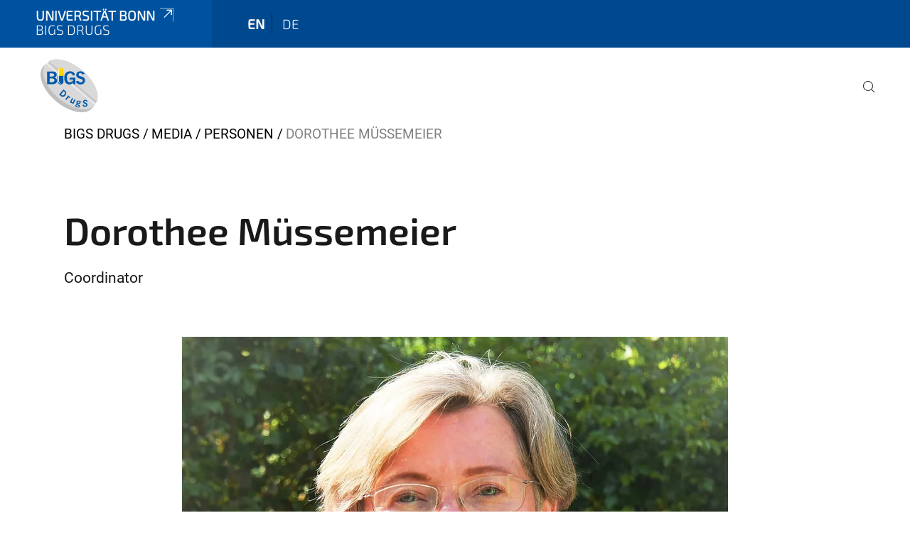

--- FILE ---
content_type: text/html;charset=utf-8
request_url: https://www.bigs-drugs.uni-bonn.de/pictures/personen/p1050738-3.jpg/view
body_size: 5514
content:
<!DOCTYPE html>
<html xmlns="http://www.w3.org/1999/xhtml" lang="en" xml:lang="en">
<head><meta http-equiv="Content-Type" content="text/html; charset=UTF-8" /><link data-head-resource="1" rel="stylesheet" href="/++theme++barceloneta/css/barceloneta.min.css" /><link data-head-resource="1" rel="stylesheet" type="text/css" href="/++theme++unibonn.theme/css/style.css?tag=28-01-2026_10-31-42" /><link rel="canonical" href="https://www.bigs-drugs.uni-bonn.de/pictures/personen/p1050738-3.jpg" /><link rel="preload icon" type="image/vnd.microsoft.icon" href="https://www.bigs-drugs.uni-bonn.de/favicon.ico" /><link rel="mask-icon" href="https://www.bigs-drugs.uni-bonn.de/favicon.ico" /><link href="https://www.bigs-drugs.uni-bonn.de/@@search" rel="search" title="Search this site" /><link data-bundle="easyform" href="https://www.bigs-drugs.uni-bonn.de/++webresource++b6e63fde-4269-5984-a67a-480840700e9a/++resource++easyform.css" media="all" rel="stylesheet" type="text/css" /><link data-bundle="multilingual" href="https://www.bigs-drugs.uni-bonn.de/++webresource++f30a16e6-dac4-5f5f-a036-b24364abdfc8/++resource++plone.app.multilingual.stylesheet/multilingual.css" media="all" rel="stylesheet" type="text/css" /><link data-bundle="plone-fullscreen" href="https://www.bigs-drugs.uni-bonn.de/++webresource++ac83a459-aa2c-5a45-80a9-9d3e95ae0847/++plone++static/plone-fullscreen/fullscreen.css" media="all" rel="stylesheet" type="text/css" /><script async="True" data-bundle="plone-fullscreen" integrity="sha384-yAbXscL0aoE/0AkFhaGNz6d74lDy9Cz7PXfkWNqRnFm0/ewX0uoBBoyPBU5qW7Nr" src="https://www.bigs-drugs.uni-bonn.de/++webresource++6aa4c841-faf5-51e8-8109-90bd97e7aa07/++plone++static/plone-fullscreen/fullscreen.js"></script><script data-bundle="plone" integrity="sha384-T7C7Yovbvi1N4mUURIMkSdCYiheVGEeinkE0BbENGVeMKaPPPcwZk3djZfMKOEq/" src="https://www.bigs-drugs.uni-bonn.de/++webresource++34f34eab-a19d-533e-a464-ddf672c6f922/++plone++static/bundle-plone/bundle.min.js"></script><script data-head-resource="1" src="/++theme++unibonn.theme/js/libs.js?tag=28-01-2026_10-31-51"></script><script data-head-resource="1" src="/++theme++unibonn.theme/js/script.js?tag=28-01-2026_10-31-51"></script>
  <meta charset="utf-8"><meta charset="utf-8" /><meta name="twitter:card" content="summary" /><meta property="og:site_name" content="BIGS DrugS" /><meta property="og:title" content="Dorothee Müssemeier" /><meta property="og:type" content="website" /><meta property="og:description" content="Coordinator" /><meta property="og:url" content="https://www.bigs-drugs.uni-bonn.de/pictures/personen/p1050738-3.jpg/view" /><meta property="og:image" content="https://www.bigs-drugs.uni-bonn.de/pictures/personen/p1050738-3.jpg/@@images/image-1200-881024d29c09f606c90e3b926cd44161.webp" /><meta property="og:image:width" content="1200" /><meta property="og:image:height" content="1020" /><meta property="og:image:type" content="image/webp" /><meta name="description" content="Coordinator" /><meta name="viewport" content="width=device-width, initial-scale=1.0" /><meta name="generator" content="Plone - https://plone.org/" /></meta>
  <meta http-equiv="X-UA-Compatible" content="IE=edge"><meta charset="utf-8" /><meta name="twitter:card" content="summary" /><meta property="og:site_name" content="BIGS DrugS" /><meta property="og:title" content="Dorothee Müssemeier" /><meta property="og:type" content="website" /><meta property="og:description" content="Coordinator" /><meta property="og:url" content="https://www.bigs-drugs.uni-bonn.de/pictures/personen/p1050738-3.jpg/view" /><meta property="og:image" content="https://www.bigs-drugs.uni-bonn.de/pictures/personen/p1050738-3.jpg/@@images/image-1200-881024d29c09f606c90e3b926cd44161.webp" /><meta property="og:image:width" content="1200" /><meta property="og:image:height" content="1020" /><meta property="og:image:type" content="image/webp" /><meta name="description" content="Coordinator" /><meta name="viewport" content="width=device-width, initial-scale=1.0" /><meta name="generator" content="Plone - https://plone.org/" /></meta>
  <meta name="viewport" content="width=device-width, initial-scale=1"><meta charset="utf-8" /><meta name="twitter:card" content="summary" /><meta property="og:site_name" content="BIGS DrugS" /><meta property="og:title" content="Dorothee Müssemeier" /><meta property="og:type" content="website" /><meta property="og:description" content="Coordinator" /><meta property="og:url" content="https://www.bigs-drugs.uni-bonn.de/pictures/personen/p1050738-3.jpg/view" /><meta property="og:image" content="https://www.bigs-drugs.uni-bonn.de/pictures/personen/p1050738-3.jpg/@@images/image-1200-881024d29c09f606c90e3b926cd44161.webp" /><meta property="og:image:width" content="1200" /><meta property="og:image:height" content="1020" /><meta property="og:image:type" content="image/webp" /><meta name="description" content="Coordinator" /><meta name="viewport" content="width=device-width, initial-scale=1.0" /><meta name="generator" content="Plone - https://plone.org/" /></meta>
  <title>Dorothee Müssemeier — BIGS DrugS</title><title>image/webp</title><title>Dimension</title><title>Size</title>
</head>
<body id="visual-portal-wrapper" class="col-content frontend icons-on navigation-theme-navigation_default portaltype-image section-pictures site-site subsection-personen subsection-personen-p1050738-3.jpg template-image_view thumbs-on userrole-anonymous viewpermission-view" dir="ltr" data-base-url="https://www.bigs-drugs.uni-bonn.de/pictures/personen/p1050738-3.jpg" data-view-url="https://www.bigs-drugs.uni-bonn.de/pictures/personen/p1050738-3.jpg/view" data-portal-url="https://www.bigs-drugs.uni-bonn.de" data-i18ncatalogurl="https://www.bigs-drugs.uni-bonn.de/plonejsi18n" data-lazy_loading_image_scales="[{&quot;id&quot;: &quot;large&quot;, &quot;value&quot;: 768}, {&quot;id&quot;: &quot;preview&quot;, &quot;value&quot;: 400}, {&quot;id&quot;: &quot;mini&quot;, &quot;value&quot;: 200}, {&quot;id&quot;: &quot;thumb&quot;, &quot;value&quot;: 128}, {&quot;id&quot;: &quot;tile&quot;, &quot;value&quot;: 64}, {&quot;id&quot;: &quot;icon&quot;, &quot;value&quot;: 32}, {&quot;id&quot;: &quot;listing&quot;, &quot;value&quot;: 16}]" data-pat-pickadate="{&quot;date&quot;: {&quot;selectYears&quot;: 200}, &quot;time&quot;: {&quot;interval&quot;: 5 } }" data-pat-plone-modal="{&quot;actionOptions&quot;: {&quot;displayInModal&quot;: false}}"><div class="outer-wrapper">
    <div class="inner-wrapper">

      <div id="fontfamilies">
  <style>@font-face{font-family:'testfont';src: url('https://www.bigs-drugs.uni-bonn.de/font-families/default-fonts/view/++widget++form.widgets.file_eot/@@download');src: url('https://www.bigs-drugs.uni-bonn.de/font-families/default-fonts/view/++widget++form.widgets.file_eot/@@download') format('embedded-opentype'),url('https://www.bigs-drugs.uni-bonn.de/font-families/default-fonts/view/++widget++form.widgets.file_svg/@@download') format('svg'),url('https://www.bigs-drugs.uni-bonn.de/font-families/default-fonts/view/++widget++form.widgets.file_woff/@@download') format('woff'),url('https://www.bigs-drugs.uni-bonn.de/font-families/default-fonts/view/++widget++form.widgets.file_ttf/@@download') format('truetype');font-weight:normal;font-style:normal;}.testfont-icon-home:before{content:"\e902";font-family:testfont}.testfont-icon-pencil:before{content:"\e905";font-family:testfont}.testfont-icon-music:before{content:"\e911";font-family:testfont}.testfont-icon-bell:before{content:"\e951";font-family:testfont}
@font-face{font-family:'uni-bonn';src: url('https://www.bigs-drugs.uni-bonn.de/font-families/unibonn-fonts/view/++widget++form.widgets.file_eot/@@download');src: url('https://www.bigs-drugs.uni-bonn.de/font-families/unibonn-fonts/view/++widget++form.widgets.file_eot/@@download') format('embedded-opentype'),url('https://www.bigs-drugs.uni-bonn.de/font-families/unibonn-fonts/view/++widget++form.widgets.file_svg/@@download') format('svg'),url('https://www.bigs-drugs.uni-bonn.de/font-families/unibonn-fonts/view/++widget++form.widgets.file_woff/@@download') format('woff'),url('https://www.bigs-drugs.uni-bonn.de/font-families/unibonn-fonts/view/++widget++form.widgets.file_ttf/@@download') format('truetype');font-weight:normal;font-style:normal;}.uni-bonn-icon-arrow-down:before{content:"\e900";font-family:uni-bonn}.uni-bonn-icon-arrow-top:before{content:"\e901";font-family:uni-bonn}.uni-bonn-icon-close:before{content:"\e902";font-family:uni-bonn}.uni-bonn-icon-arrow-right:before{content:"\e903";font-family:uni-bonn}.uni-bonn-icon-arrow-left:before{content:"\e904";font-family:uni-bonn}.uni-bonn-icon-external:before{content:"\e905";font-family:uni-bonn}.uni-bonn-icon-search:before{content:"\e906";font-family:uni-bonn}.uni-bonn-icon-whatsapp-outline:before{content:"\e907";font-family:uni-bonn}.uni-bonn-icon-whatsapp:before{content:"\e908";font-family:uni-bonn}.uni-bonn-icon-youtube:before{content:"\e909";font-family:uni-bonn}.uni-bonn-icon-youtube-outline:before{content:"\e90a";font-family:uni-bonn}.uni-bonn-icon-instagram:before{content:"\e90b";font-family:uni-bonn}.uni-bonn-icon-instagram-outline:before{content:"\e90c";font-family:uni-bonn}.uni-bonn-icon-linkedin:before{content:"\e90d";font-family:uni-bonn}.uni-bonn-icon-linkedin-outline:before{content:"\e90e";font-family:uni-bonn}.uni-bonn-icon-xing:before{content:"\e90f";font-family:uni-bonn}.uni-bonn-icon-xing-outline:before{content:"\e910";font-family:uni-bonn}.uni-bonn-icon-twitter:before{content:"\e911";font-family:uni-bonn}.uni-bonn-icon-twitter-outline:before{content:"\e912";font-family:uni-bonn}.uni-bonn-icon-facebook:before{content:"\e913";font-family:uni-bonn}.uni-bonn-icon-facebook-outline:before{content:"\e914";font-family:uni-bonn}.uni-bonn-icon-navigation:before{content:"\e915";font-family:uni-bonn}.uni-bonn-icon-phone-book:before{content:"\e917";font-family:uni-bonn}.uni-bonn-icon-information:before{content:"\e918";font-family:uni-bonn}.uni-bonn-icon-checkbox:before{content:"\e919";font-family:uni-bonn}.uni-bonn-icon-filter-kachel:before{content:"\e91a";font-family:uni-bonn}.uni-bonn-icon-filter:before{content:"\e91b";font-family:uni-bonn}.uni-bonn-icon-filter-liste:before{content:"\e91c";font-family:uni-bonn}.uni-bonn-icon-delete:before{content:"\e91d";font-family:uni-bonn}.uni-bonn-icon-filter-liste-inaktiv:before{content:"\e91e";font-family:uni-bonn}.uni-bonn-icon-cheackbox-aktiv:before{content:"\e91f";font-family:uni-bonn}.uni-bonn-icon-filter-kachel-aktiv:before{content:"\e920";font-family:uni-bonn}.uni-bonn-icon-event:before{content:"\e921";font-family:uni-bonn}.uni-bonn-icon-video:before{content:"\e922";font-family:uni-bonn}.uni-bonn-icon-phone:before{content:"\e923";font-family:uni-bonn}.uni-bonn-icon-fax:before{content:"\e924";font-family:uni-bonn}.uni-bonn-icon-link:before{content:"\e925";font-family:uni-bonn}.uni-bonn-icon-download:before{content:"\e926";font-family:uni-bonn}.uni-bonn-icon-print:before{content:"\e927";font-family:uni-bonn}.uni-bonn-icon-x:before{content:"\e928";font-family:uni-bonn}.uni-bonn-icon-x-outline:before{content:"\e929";font-family:uni-bonn}.uni-bonn-icon-bluesky:before{content:"\e92a";font-family:uni-bonn}.uni-bonn-icon-bluesky-outline:before{content:"\e92b";font-family:uni-bonn}.uni-bonn-icon-location-2:before{content:"\e916";font-family:uni-bonn}.uni-bonn-icon-mastodon:before{content:"\e92c";font-family:uni-bonn}.uni-bonn-icon-mastodon-outline:before{content:"\e92d";font-family:uni-bonn}
@font-face{font-family:'Uni-Bonn-official';src: url('https://www.bigs-drugs.uni-bonn.de/font-families/uni-bonn-official/view/++widget++form.widgets.file_eot/@@download');src: url('https://www.bigs-drugs.uni-bonn.de/font-families/uni-bonn-official/view/++widget++form.widgets.file_eot/@@download') format('embedded-opentype'),url('https://www.bigs-drugs.uni-bonn.de/font-families/uni-bonn-official/view/++widget++form.widgets.file_svg/@@download') format('svg'),url('https://www.bigs-drugs.uni-bonn.de/font-families/uni-bonn-official/view/++widget++form.widgets.file_woff/@@download') format('woff'),url('https://www.bigs-drugs.uni-bonn.de/font-families/uni-bonn-official/view/++widget++form.widgets.file_ttf/@@download') format('truetype');font-weight:normal;font-style:normal;}.Uni-Bonn-official-icon-fakten-zahlen:before{content:"\e900";font-family:Uni-Bonn-official}.Uni-Bonn-official-icon-forschung:before{content:"\e901";font-family:Uni-Bonn-official}.Uni-Bonn-official-icon-informationen:before{content:"\e902";font-family:Uni-Bonn-official}.Uni-Bonn-official-icon-orientierung:before{content:"\e903";font-family:Uni-Bonn-official}.Uni-Bonn-official-icon-transfer:before{content:"\e904";font-family:Uni-Bonn-official}.Uni-Bonn-official-icon-promotion:before{content:"\e905";font-family:Uni-Bonn-official}.Uni-Bonn-official-icon-hochschulsport:before{content:"\e906";font-family:Uni-Bonn-official}.Uni-Bonn-official-icon-it:before{content:"\e907";font-family:Uni-Bonn-official}.Uni-Bonn-official-icon-argelander:before{content:"\e908";font-family:Uni-Bonn-official}.Uni-Bonn-official-icon-diversity:before{content:"\e909";font-family:Uni-Bonn-official}.Uni-Bonn-official-icon-sprache:before{content:"\e90a";font-family:Uni-Bonn-official}.Uni-Bonn-official-icon-veranstaltung:before{content:"\e90b";font-family:Uni-Bonn-official}.Uni-Bonn-official-icon-studieren:before{content:"\e90c";font-family:Uni-Bonn-official}.Uni-Bonn-official-icon-ranking:before{content:"\e90d";font-family:Uni-Bonn-official}.Uni-Bonn-official-icon-beratung:before{content:"\e90e";font-family:Uni-Bonn-official}.Uni-Bonn-official-icon-foerderung:before{content:"\e90f";font-family:Uni-Bonn-official}.Uni-Bonn-official-icon-qualitaetssicherung:before{content:"\e910";font-family:Uni-Bonn-official}.Uni-Bonn-official-icon-lernplattform:before{content:"\e911";font-family:Uni-Bonn-official}.Uni-Bonn-official-icon-alumni:before{content:"\e912";font-family:Uni-Bonn-official}.Uni-Bonn-official-icon-postdocs:before{content:"\e913";font-family:Uni-Bonn-official}.Uni-Bonn-official-icon-strategie:before{content:"\e914";font-family:Uni-Bonn-official}.Uni-Bonn-official-icon-lehre:before{content:"\e91c";font-family:Uni-Bonn-official}.Uni-Bonn-official-icon-exellenz:before{content:"\e91d";font-family:Uni-Bonn-official}.Uni-Bonn-official-icon-multiplikatoren:before{content:"\e91e";font-family:Uni-Bonn-official}.Uni-Bonn-official-icon-kontakt:before{content:"\e91f";font-family:Uni-Bonn-official}.Uni-Bonn-official-icon-ort:before{content:"\e920";font-family:Uni-Bonn-official}.Uni-Bonn-official-icon-international:before{content:"\e921";font-family:Uni-Bonn-official}.Uni-Bonn-official-icon-sprechstunde:before{content:"\e922";font-family:Uni-Bonn-official}.Uni-Bonn-official-icon-fortbildung:before{content:"\e923";font-family:Uni-Bonn-official}.Uni-Bonn-official-icon-bibliothek:before{content:"\e924";font-family:Uni-Bonn-official}.Uni-Bonn-official-icon-oeffnungszeiten:before{content:"\e925";font-family:Uni-Bonn-official}.Uni-Bonn-official-icon-auszeichnungen:before{content:"\e926";font-family:Uni-Bonn-official}.Uni-Bonn-official-icon-unie915:before{content:"\e915";font-family:Uni-Bonn-official}.Uni-Bonn-official-icon-unie916:before{content:"\e916";font-family:Uni-Bonn-official}.Uni-Bonn-official-icon-unie917:before{content:"\e917";font-family:Uni-Bonn-official}.Uni-Bonn-official-icon-unie918:before{content:"\e918";font-family:Uni-Bonn-official}.Uni-Bonn-official-icon-unie919:before{content:"\e919";font-family:Uni-Bonn-official}.Uni-Bonn-official-icon-unie91a:before{content:"\e91a";font-family:Uni-Bonn-official}.Uni-Bonn-official-icon-unie91b:before{content:"\e91b";font-family:Uni-Bonn-official}.Uni-Bonn-official-icon-transfer-puzzle:before{content:"\e927";font-family:Uni-Bonn-official}.Uni-Bonn-official-icon-transfer-arrow:before{content:"\e928";font-family:Uni-Bonn-official}</style>
</div>
      

      <div id="unibonn-topbar" class="unibonn-institute-topbar show-title">
    <div class="container">
        <div class="row">
            <div class="col-md-9" id="topbar-left-wrapper">
                <div id="unibonn-institute-portalname">
                    
                        
                        <p id="unibonn-title"><a href="https://www.uni-bonn.de">Universität Bonn</a></p>
                    
                    <p id="institute-title">BIGS DrugS</p>
                </div>
                <div id="language-selector">
                    
  <ul class="languageselector">
    
      <li class="currentLanguage  language-en">
        <a href="https://www.bigs-drugs.uni-bonn.de/@@multilingual-selector/3a917535f04b4edb9b36450edb28c543/en?set_language=en&amp;post_path=/view" title="English">
          
          en
        </a>
      </li>
    
      <li class=" language-de">
        <a href="https://www.bigs-drugs.uni-bonn.de/@@multilingual-selector/3a917535f04b4edb9b36450edb28c543/de?set_language=de&amp;post_path=/view" title="Deutsch">
          
          de
        </a>
      </li>
    
  </ul>


                </div>
            </div>
            <div class="col-md-3" id="topbar-right-wrapper">
                
  

            </div>
        </div>
    </div>
</div>

      <header id="company-header" class="unibonn">

    <div class="header-template-0 header-image-size-1">
      <div class="container">
        <div id="company-topbar" class="container ">
          
  <div id="company-logo">
    
      <a class="portal-logo logo_desktop" href="https://www.bigs-drugs.uni-bonn.de" title="BIGS DrugS">
        <img alt="BIGS DrugS" title="BIGS DrugS" src="https://www.bigs-drugs.uni-bonn.de/@@logo?logo_type=logo_desktop" />
      </a>
    
      <a class="portal-logo logo_mobile" href="https://www.bigs-drugs.uni-bonn.de" title="BIGS DrugS">
        <img alt="BIGS DrugS" title="BIGS DrugS" src="https://www.bigs-drugs.uni-bonn.de/@@logo?logo_type=logo_mobile" />
      </a>
    
      <a class="portal-logo logo_mobile_navigation" href="https://www.bigs-drugs.uni-bonn.de" title="BIGS DrugS">
        <img alt="BIGS DrugS" title="BIGS DrugS" src="https://www.bigs-drugs.uni-bonn.de/++theme++unibonn.theme/images/logos/logo_mobile_navigation.svg" />
      </a>
    
  </div>

          
  <div class="language-selector-container">
    <div class="language-selector">
      
        <div>
          <span class="text">en</span>
          <span class="icon interaktiv-icon-basetilestheme-arrow-top"></span>
        </div>
      
        
      
      <ul class="lang-dropdown">
        <li class="selected">
          <a href="https://www.bigs-drugs.uni-bonn.de/@@multilingual-selector/3a917535f04b4edb9b36450edb28c543/en?set_language=en&amp;post_path=/view">en</a>
        </li>
        <li class="">
          <a href="https://www.bigs-drugs.uni-bonn.de/@@multilingual-selector/3a917535f04b4edb9b36450edb28c543/de?set_language=de&amp;post_path=/view">de</a>
        </li>
      </ul>
    </div>
  </div>

          <div id="navigation-overlay"></div>
          

  <div class="sidenavigation-links">
    <button id="toggle-navigation" class="sidenavigation-link" aria-label="Toggle Navigation">
      <i class="icon-unibonn-navigation"></i>
    </button>
    
  </div>

  
    <div id="company-navigation-main" class="desktop">
      <nav class="main-navigation">
        
  <ul class="main-navigation-sections">
    
    
        <li class="search">
          <a href="https://www.bigs-drugs.uni-bonn.de/search" title="search">
            <i class="icon-unibonn icon-unibonn-search"></i>
          </a>
        </li>
    
  </ul>

      </nav>
    </div>

    <div id="company-navigation" class="menu">
      <button class="close-navigation-menu close-desktop-navigation" aria-label="close">
        <i class="icon-unibonn-close"></i>
      </button>

      <div id="navigation-menu-header">
        
          <a class="portal-logo logo_mobile_menu" href="https://www.bigs-drugs.uni-bonn.de" title="BIGS DrugS">
            <img alt="BIGS DrugS" title="BIGS DrugS" src="https://www.bigs-drugs.uni-bonn.de/++theme++unibonn.theme/images/logos/logo_mobile_navigation.svg" />
          </a>
        

        <ul class="navigation-menu-header-actions">
          
            <li>
              <a class="open-search" href="https://www.bigs-drugs.uni-bonn.de/search" title="search">
                <i class="icon-unibonn icon-unibonn-search"></i>
              </a>
            </li>
          
          <li>
            <a class="close-navigation-menu" id="close-navigation" title="close">
              <i class="icon-unibonn-navigation"></i>
            </a>
          </li>
        </ul>
      </div>

      <div class="searchbar">
        <form action="https://www.bigs-drugs.uni-bonn.de/search">
          <button class="start-search" aria-label="Start Search"><i class="left icon-unibonn icon-unibonn-search"></i>
          </button>
          <input class="search-input" type="text" name="SearchableText" aria-label="Search" />
          <button class="clear-search" aria-label="Clear Search"><i class="icon-unibonn icon-unibonn-close"></i>
          </button>
        </form>
      </div>

      <nav class="main-navigation">
        <div class="navigation-level">
          <div class="spinner" style="display: block"></div>
        </div>
      </nav>

    </div>
  

        </div>
      </div>
      
  

    </div>

  </header>

      <div id="anchors"></div>

      <div id="company-content" class="container-fluid main-content-wrapper">
        <div class="row status-message-row set-max-width">
          <aside id="global_statusmessage" class="container">
      

      <div>
      </div>
    </aside>
        </div>
        <nav class="breadcrumbs">
  <span id="breadcrumbs-you-are-here" class="hiddenStructure">You are here:</span>

  <ol aria-labelledby="breadcrumbs-you-are-here">
    <li id="breadcrumbs-home">
      <a href="https://www.bigs-drugs.uni-bonn.de">BIGS DrugS</a>
    </li>
    <li id="breadcrumbs-1">
      
        <a href="https://www.bigs-drugs.uni-bonn.de/pictures">Media</a>
        
      
    </li>
    <li id="breadcrumbs-2">
      
        <a href="https://www.bigs-drugs.uni-bonn.de/pictures/personen">Personen</a>
        
      
    </li>
    <li id="breadcrumbs-3">
      
        
        <span id="breadcrumbs-current">Dorothee Müssemeier</span>
      
    </li>
  </ol>
</nav>
        <main id="main-container" class="row">
          <div id="column1-container"></div>
          <div class="col-xs-12 col-sm-12">
              <article id="content">

            

              <header>

                <div id="viewlet-above-content-title">
</div>

                
                  <h1>Dorothee Müssemeier</h1>

                

                <div id="viewlet-below-content-title">
</div>

                
                  <p class="lead">Coordinator</p>

                

                <div id="viewlet-below-content-description"></div>

              </header>

              <div id="viewlet-above-content-body"></div>

              <div id="content-core">
                
      

        <section class="section section-main">
          <figure class="figure">
            <a href="https://www.bigs-drugs.uni-bonn.de/pictures/personen/p1050738-3.jpg/image_view_fullscreen">
              <img src="https://www.bigs-drugs.uni-bonn.de/pictures/personen/p1050738-3.jpg/@@images/image-768-bc01b35a44804e29b0d3426a6b59af14.webp" alt="Dorothee Müssemeier" title="Dorothee Müssemeier" height="653" width="768" class="figure-img img-fluid" />
            </a>
          </figure>

          <div class="h5 mb-2">
            <a href="https://www.bigs-drugs.uni-bonn.de/pictures/personen/p1050738-3.jpg/@@download/image/P1050738 (3).webp">P1050738 (3).webp</a>
          </div>
          <div class="metadata d-flex justify-content-center text-muted small">
            <div class="px-2">
              <svg xmlns="http://www.w3.org/2000/svg" width="16" height="16" fill="currentColor" class="plone-icon icon-inline bi bi-file-earmark-image" viewbox="0 0 16 16" aria-labelledby="title">
  <path d="M6.502 7a1.5 1.5 0 1 0 0-3 1.5 1.5 0 0 0 0 3"></path>
  <path d="M14 14a2 2 0 0 1-2 2H4a2 2 0 0 1-2-2V2a2 2 0 0 1 2-2h5.5L14 4.5zM4 1a1 1 0 0 0-1 1v10l2.224-2.224a.5.5 0 0 1 .61-.075L8 11l2.157-3.02a.5.5 0 0 1 .76-.063L13 10V4.5h-2A1.5 1.5 0 0 1 9.5 3V1z"></path>
<title>image/webp</title></svg>
              <span class="d-none">Type</span>
              image/webp
            </div>
            <div class="px-2">
              <svg xmlns="http://www.w3.org/2000/svg" width="16" height="16" fill="currentColor" class="plone-icon icon-inline bi bi-aspect-ratio" viewbox="0 0 16 16" aria-labelledby="title">
  <path d="M0 3.5A1.5 1.5 0 0 1 1.5 2h13A1.5 1.5 0 0 1 16 3.5v9a1.5 1.5 0 0 1-1.5 1.5h-13A1.5 1.5 0 0 1 0 12.5zM1.5 3a.5.5 0 0 0-.5.5v9a.5.5 0 0 0 .5.5h13a.5.5 0 0 0 .5-.5v-9a.5.5 0 0 0-.5-.5z"></path>
  <path d="M2 4.5a.5.5 0 0 1 .5-.5h3a.5.5 0 0 1 0 1H3v2.5a.5.5 0 0 1-1 0zm12 7a.5.5 0 0 1-.5.5h-3a.5.5 0 0 1 0-1H13V8.5a.5.5 0 0 1 1 0z"></path>
<title>Dimension</title></svg>
              <span class="d-none">Dimension</span>
              1981x1685
            </div>
            <div class="px-2">
              <svg xmlns="http://www.w3.org/2000/svg" width="16" height="16" fill="currentColor" class="plone-icon icon-inline bi bi-file-binary" viewbox="0 0 16 16" aria-labelledby="title">
  <path d="M5.526 13.09c.976 0 1.524-.79 1.524-2.205 0-1.412-.548-2.203-1.524-2.203-.978 0-1.526.79-1.526 2.203 0 1.415.548 2.206 1.526 2.206zm-.832-2.205c0-1.05.29-1.612.832-1.612.358 0 .607.247.733.721L4.7 11.137a7 7 0 0 1-.006-.252m.832 1.614c-.36 0-.606-.246-.732-.718l1.556-1.145q.005.12.005.249c0 1.052-.29 1.614-.829 1.614m5.329.501v-.595H9.73V8.772h-.69l-1.19.786v.688L8.986 9.5h.05v2.906h-1.18V13h3z"></path>
  <path d="M4 0a2 2 0 0 0-2 2v12a2 2 0 0 0 2 2h8a2 2 0 0 0 2-2V2a2 2 0 0 0-2-2zm0 1h8a1 1 0 0 1 1 1v12a1 1 0 0 1-1 1H4a1 1 0 0 1-1-1V2a1 1 0 0 1 1-1"></path>
<title>Size</title></svg>
              <span class="d-none">File size</span>
              
              304.9 KB
            </div>
          </div>

        </section>

        <section class="section section-actions">
          <a class="btn btn-primary download" href="https://www.bigs-drugs.uni-bonn.de/pictures/personen/p1050738-3.jpg/@@download/image/P1050738 (3).webp">Download</a>
          <a class="btn btn-primary fullscreen" href="https://www.bigs-drugs.uni-bonn.de/pictures/personen/p1050738-3.jpg/image_view_fullscreen"><span>View full-size image</span></a>
        </section>


      
    
              </div>

              <div id="viewlet-below-content-body">


</div>

            
            <footer>
              <div id="viewlet-below-content">
</div>
            </footer>
          </article>
          </div>
          <div id="column2-container"></div>
        </main>
      </div>

      <div id="spinner">
        <div class="spinner-box">
          Wird geladen
        </div>
        <div class="loader">
          <span></span>
          <span></span>
          <span></span>
          <span></span>
        </div>
      </div>
      

      <footer id="company-footer" class="unibonn">
        
        <div id="viewlet-footer-category-links">
  <div class="container">
    <label>Quick links</label>

    <div class="wrapper">
      <dl>
        <dt>
          <i class="d-inline-block d-lg-none "></i>
          <span>University of Bonn</span>
        </dt>
        <dd>
          <a href="https://www.pharmazentrum.uni-bonn.de/home-en?set_language=en">Pharma Center Bonn</a>
        </dd>
        <dd>
          <a href="https://www.uni-bonn.de/en/research-and-teaching/doctoral-students-and-postdocs/argelander-competence-center/bonn-graduate-center/bonn-graduate-center?set_language=en">Bonn Graduate Center</a>
        </dd>
        <dd>
          <a href="https://www.mnf.uni-bonn.de/promotion">Doctoral Office of the Faculty of Mathematics and Natural Sciences</a>
        </dd>
        <dd>
          <a href="https://www.uni-bonn.de/en/research-and-teaching/doctoral-students-and-postdocs/during-your-doctorate/orientation/a-doctorate-abroad?set_language=en">A Doctorate Abroad</a>
        </dd>
      </dl>
      <dl>
        <dt>
          <i class="d-inline-block d-lg-none "></i>
          <span>Training program</span>
        </dt>
        <dd>
          <a href="https://www.bigs-drugs.uni-bonn.de/en/about-us#anchor-none">About us</a>
        </dd>
        <dd>
          <a href="https://www.bigs-drugs.uni-bonn.de/en/program#anchor-none">Program</a>
        </dd>
        <dd>
          <a href="https://www.bigs-drugs.uni-bonn.de/en/apply#anchor-none">Apply now</a>
        </dd>
        <dd>
          <a href="https://www.bigs-drugs.uni-bonn.de/en/graduates">Testimonials from Graduates</a>
        </dd>
      </dl>
    </div>
  </div>
</div>
        
  <div id="upper-footer">
    <div class="container">
      <div class="row">
        <div class="col-md-6">
          
            <a class="email" href="mailto:bigsdrugs@uni-bonn.de">
                bigsdrugs@uni-bonn.de
            </a>
            
            <br />
          
          <a class="phone" href="tel:+49 228 73-60262">
            +49 228 73-60262
          </a><br />
          <span class="information">
            Consultation by appointment
          </span>
        </div>

        <div class="col-sm-6 col-md-6">
          
          <div class="clear"></div>
          <div class="social-media">
            
          </div>
        </div>
      </div>
    </div>
  </div>

  <div id="lower-footer">
    <div class="container">
      <div class="row">
        <div class="col-md-6">
          <span class="company-name">
            BIGS DrugS
          </span>
          
        </div>
        <div class="col-md-6">
          <div class="site-actions">
            
              <a href="https://www.bigs-drugs.uni-bonn.de/en/impressum">Imprint</a>
            
              <a href="https://www.bigs-drugs.uni-bonn.de/en/data-protection-policy">Data protection policy</a>
            
              <a href="https://www.chancengerechtigkeit.uni-bonn.de/en/accessibility?form.widgets.affected_page__url_=https%3A%2F%2Fwww.bigs-drugs.uni-bonn.de%2Fpictures%2Fpersonen%2Fp1050738-3.jpg%2Fview">Accessibility</a>
            
          </div>
        </div>
      </div>
    </div>
  </div>


      </footer>

    </div>
  </div><div id="unibonn-scripts"></div></body>
</html>